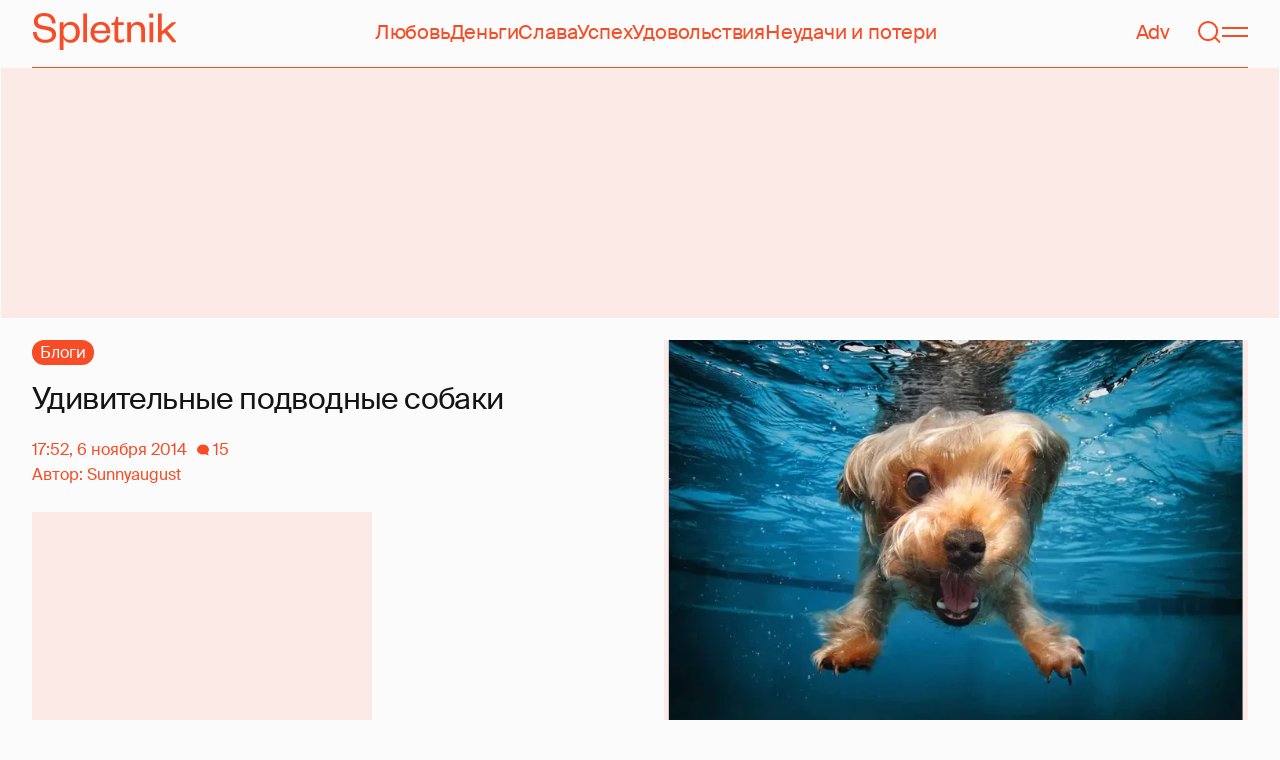

--- FILE ---
content_type: text/html; charset=utf-8
request_url: https://www.google.com/recaptcha/api2/aframe
body_size: 268
content:
<!DOCTYPE HTML><html><head><meta http-equiv="content-type" content="text/html; charset=UTF-8"></head><body><script nonce="8nMNkgM2ECqsArgzJWZQCA">/** Anti-fraud and anti-abuse applications only. See google.com/recaptcha */ try{var clients={'sodar':'https://pagead2.googlesyndication.com/pagead/sodar?'};window.addEventListener("message",function(a){try{if(a.source===window.parent){var b=JSON.parse(a.data);var c=clients[b['id']];if(c){var d=document.createElement('img');d.src=c+b['params']+'&rc='+(localStorage.getItem("rc::a")?sessionStorage.getItem("rc::b"):"");window.document.body.appendChild(d);sessionStorage.setItem("rc::e",parseInt(sessionStorage.getItem("rc::e")||0)+1);localStorage.setItem("rc::h",'1768813937347');}}}catch(b){}});window.parent.postMessage("_grecaptcha_ready", "*");}catch(b){}</script></body></html>

--- FILE ---
content_type: application/javascript; charset=utf-8
request_url: https://fundingchoicesmessages.google.com/f/AGSKWxWom2hC3dTPSz_Mvc2of745OjUcKqDI0LDoF4vpRM5IQFSeH9T_WA8iMydQcgOcQVdkjR97lRrIIkklozgOgHCCeGdUPNE9UaBKR3ju9EVeX-LNb2YbQcuqFfoCY4dsKEFFgHpbXQ==?fccs=W251bGwsbnVsbCxudWxsLG51bGwsbnVsbCxudWxsLFsxNzY4ODEzOTM1LDU1NjAwMDAwMF0sbnVsbCxudWxsLG51bGwsW251bGwsWzddXSwiaHR0cHM6Ly9zcGxldG5pay5ydS8xMDA4ODktdWRpdml0ZWxueWUtcG9kdm9kbnllLXNvYmFraS0yMDU3NjciLG51bGwsW1s4LCJNOWxrelVhWkRzZyJdLFs5LCJlbi1VUyJdLFsxOSwiMiJdLFsxNywiWzBdIl0sWzI0LCIiXSxbMjksImZhbHNlIl1dXQ
body_size: -215
content:
if (typeof __googlefc.fcKernelManager.run === 'function') {"use strict";this.default_ContributorServingResponseClientJs=this.default_ContributorServingResponseClientJs||{};(function(_){var window=this;
try{
var OH=function(a){this.A=_.t(a)};_.u(OH,_.J);var PH=_.Zc(OH);var QH=function(a,b,c){this.B=a;this.params=b;this.j=c;this.l=_.F(this.params,4);this.o=new _.bh(this.B.document,_.O(this.params,3),new _.Og(_.Ok(this.j)))};QH.prototype.run=function(){if(_.P(this.params,10)){var a=this.o;var b=_.ch(a);b=_.Jd(b,4);_.gh(a,b)}a=_.Pk(this.j)?_.Xd(_.Pk(this.j)):new _.Zd;_.$d(a,9);_.F(a,4)!==1&&_.H(a,4,this.l===2||this.l===3?1:2);_.Dg(this.params,5)&&(b=_.O(this.params,5),_.fg(a,6,b));return a};var RH=function(){};RH.prototype.run=function(a,b){var c,d;return _.v(function(e){c=PH(b);d=(new QH(a,c,_.A(c,_.Nk,2))).run();return e.return({ia:_.L(d)})})};_.Rk(8,new RH);
}catch(e){_._DumpException(e)}
}).call(this,this.default_ContributorServingResponseClientJs);
// Google Inc.

//# sourceURL=/_/mss/boq-content-ads-contributor/_/js/k=boq-content-ads-contributor.ContributorServingResponseClientJs.en_US.M9lkzUaZDsg.es5.O/d=1/exm=kernel_loader,loader_js_executable/ed=1/rs=AJlcJMzanTQvnnVdXXtZinnKRQ21NfsPog/m=web_iab_tcf_v2_signal_executable
__googlefc.fcKernelManager.run('\x5b\x5b\x5b8,\x22\x5bnull,\x5b\x5bnull,null,null,\\\x22https:\/\/fundingchoicesmessages.google.com\/f\/AGSKWxXeY9Y-mNxIh8uLi9sy_V-HtTw5MRzxowfdca3lrUmzt69CYDvw02lfxAR5LcHgEq9zhhhqFybz0cIanwHdu493jnc-HVuuC4oBxgAkPbnn809pKrK8Uu_C8yTiNOM_7tYAMTgOkQ\\\\u003d\\\\u003d\\\x22\x5d,null,null,\x5bnull,null,null,\\\x22https:\/\/fundingchoicesmessages.google.com\/el\/AGSKWxXDF9JnGe7MFjeLJDIuUcoJSIEpT-x89DfIM2jHxaamK7jFLPe-uu2VPLb6ciouEtYcf4ZyZ9roQDc8VYgp3AAB6Wrf4KWFpl2MJVBoRaQCg8u7XiLOGusJT2I5fsoG47FJ4mnFbw\\\\u003d\\\\u003d\\\x22\x5d,null,\x5bnull,\x5b7\x5d\x5d\x5d,\\\x22spletnik.ru\\\x22,1,\\\x22en\\\x22,null,null,null,null,1\x5d\x22\x5d\x5d,\x5bnull,null,null,\x22https:\/\/fundingchoicesmessages.google.com\/f\/AGSKWxXwui6cBuPDLvOXuJUB6_srCfPtw598x7ByeEKF5Yl8dWpdURmYT0eFVJ2USWES0_lsDYJOf_oYhAxnyj7xYOK3jAsPKUkFCnvJzGLAN1nCh-OumHm2P3ENFAljWFfNmQXb5ZsJoQ\\u003d\\u003d\x22\x5d\x5d');}

--- FILE ---
content_type: application/javascript; charset=utf-8
request_url: https://fundingchoicesmessages.google.com/f/AGSKWxURvQ7PKX3OBVbdT4wIscmb1H-NfYJF14aE43VX-83XWIcx6xf-FL7cP1AMjXi1OqVrA-Y6M-P3eOLJYFC7lirTCpRzJBu66hyjE8qWJf7lU12nWzK_rGKOerQsVWbRkqlmknFWkcYnNM2bl1Za_N3taG4zVP969SA38rkHi4CJp5W9V8LG-comoMvT/_/banner.ca?/60x468./480x60__juiceadv./adnetwork.
body_size: -1290
content:
window['5bc289e1-cfca-49c2-a106-d23122370a5f'] = true;